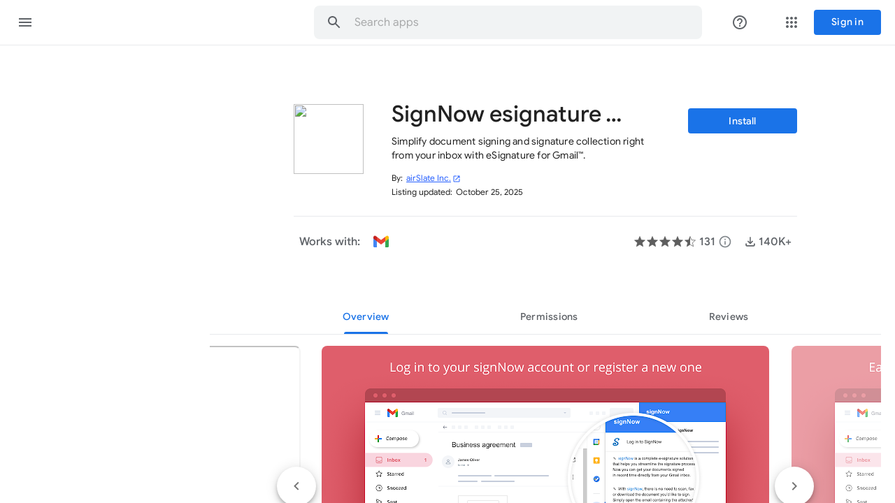

--- FILE ---
content_type: image/svg+xml
request_url: https://fonts.gstatic.com/s/i/productlogos/gmail_2020q4/v10/192px.svg
body_size: 74
content:
<svg xmlns="http://www.w3.org/2000/svg" enable-background="new 0 0 192 192" height="192" viewBox="0 0 192 192" width="192"><rect fill="none" height="192" width="192"/><g><g><path d="M8,46v16l18.35,17.76L48,92l4-26.93L48,40l-11.2-8.4C24.93,22.7,8,31.17,8,46" fill="#C5221F"/><path d="M144,40l-4,25.4l4,26.6l19.65-9.73L184,62V46c0-14.83-16.93-23.3-28.8-14.4L144,40z" fill="#FBBC04"/><path d="M20,160h28V92L8,62v86C8,154.63,13.37,160,20,160" fill="#4285F4"/><path d="M144,160h28c6.63,0,12-5.37,12-12V62l-40,30V160z" fill="#34A853"/><polygon fill="#EA4335" points="96,76 48,40 48,92 96,128 144,92 144,40"/></g></g></svg>

--- FILE ---
content_type: image/svg+xml
request_url: https://fonts.gstatic.com/s/i/productlogos/contacts/v9/192px.svg
body_size: -316
content:
<svg xmlns="http://www.w3.org/2000/svg" enable-background="new 0 0 192 192" height="192" viewBox="0 0 192 192" width="192"><g><rect fill="none" height="192" width="192"/></g><g><circle cx="96" cy="96" fill="#1A73E8" r="88"/><path d="M125,140H68c-6.91,0-13-4.17-13-11v5c0,6.83,6.09,12,13,12h57c6.91,0,13-5.17,13-12v-5 C138,135.83,131.91,140,125,140z" fill="#185ABC"/><path d="M96,88c-10.32-0.05-18.44-7.18-19-17v4c0,10.18,8.51,19,19,19c10.49,0,19-8.82,19-19v-4 C114.19,80.91,106.33,88.05,96,88z" fill="#185ABC"/><g><path d="M96,100c-20.07,0-41,9.78-41,23v6c0,6.82,5.6,12,12.51,12h57.98c6.91,0,12.51-5.18,12.51-12v-6 C138,109.78,116.07,100,96,100z" fill="#FFFFFF"/><circle cx="96" cy="70" fill="#FFFFFF" r="19"/></g></g></svg>